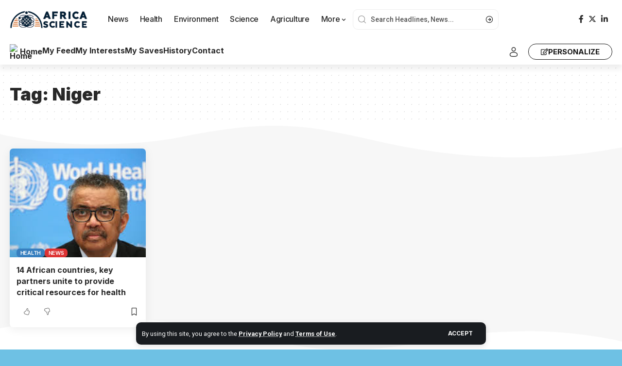

--- FILE ---
content_type: text/css
request_url: https://africasciencenews.org/wp-content/themes/jafriamsolution/style.css?ver=2.3
body_size: 1306
content:
/*
Theme Name: Jafriam Solution 
Theme URI: http://jafriamsolution.com
Author: Jafriam Solution
Author URI: http://jafriamsolution.com
Description: Jafriam Solution is a full service when it comes to Software Solutions, Web development / Design, Mobile apps development, Marketing and Branding. At Jafriam Solutions we understand that just offering our services to our clients isn’t enough to build a world-class company, creating and maintaining great relationships with our clients is, this is why we provide solutions that are in their best interest. Our focus is to help you grow your business now, and in the future, we take a personal approach with all of our clients as well as our potential clients. Where a lot of companies chase for the big money, we desire a business partnership that will ultimately lead to a shared success with our clients. We provide consultations that span the entire spectrum of a business marketing needs.
Version: 3.2.1
License: GNU General Public License v2+
License URI: http://www.gnu.org/licenses/gpl-2.0.html
Text Domain: Jafriam
Tags: Web-design-company-in-kenya, Web-development-company-in-kenya, Graphic-design-company, Ecommerce-website-development, Logo-design-in-kenya, Responsive-web-design-company, Software-development, Mobile-app-development-company

*/

--- FILE ---
content_type: text/javascript
request_url: https://africasciencenews.org/wp-content/themes/jafriamsolution/assets/js/global.js?ver=2.3
body_size: 111541
content:
/**  FOXIZ MAN SCRIPT */
var FOXIZ_MAIN_SCRIPT = (function (Module, $) {
        'use strict';

        Module.initParams = function () {
            this.themeSettings = foxizParams || {};
            this.ajaxData = {};
            this.siteAccessFlag = false;
            this._document = $(document);
            this._body = $('body');
            this._window = $(window);
            this.html = $('html, body');
            this.outerHTML = $('html');
            this.iOS = /(iPad|iPhone|iPod)/g.test(navigator.userAgent);
            this.wPoint = {};
            this.sticky = {};
            this.eSticky = {};
            this.YTPlayers = {};
            this.articleData = [];
            this.readIndicatorPercent = 0;
            this.isProgress = false;
            this.readIndicator = $('#reading-progress');
            this.ajaxURL = typeof foxizCoreParams !== 'undefined' ? foxizCoreParams.ajaxurl || '' : '';
            if (typeof FOXIZ_CORE_SCRIPT !== 'undefined') {
                this.personailizeUID = FOXIZ_CORE_SCRIPT.personailizeUID;
            }
        }

        Module.init = function () {
            this.initParams();
            this.syncLayoutLike();
            this.topSpacing();
            this.siteAccessDetector();
            this.headerDropdown();
            this.mobileCollapse();
            this.initSubMenuPos();
            this.privacyTrigger();
            this.popupNewsletter();
            this.documentClick();
            this.backTop();
            this.readIndicatorInit();
            this.fontResizer();
            this.breakingNews();
            this.sliders();
            this.carousels();
            this.liveSearch();
            this.personalizeBlocks();
            this.personalizeCategories();
            this.likeToggle();
            this.singleInfiniteLoadNext();
            this.loginPopup();
            this.loadYoutubeIframe();
            this.browserResize();
            this.footerSlideUp();
            this.cartNotification();
            this.newsNotification();
            this.tocToggle();
            this.delayLoad();
            this.showPostComment();
            this.replyReview();
            this.paginationNextPrev();
            this.paginationLoadMore();
            this.paginationInfinite();
            this.productQuantity();
            this.readingCollect();
            this.liveBlog();
            this.neededReloadFuncs();
        }

        Module.neededReloadFuncs = function () {
            this.hoverTipsy();
            this.scrollToComment();
            this.usersRating();
            this.singleGallery();
            this.floatingVideo();
            this.videoPreview();
            this.floatingVideoRemove();
            this.scrollTableContent();
            this.singleScrollRefresh();
            this.playerAutoPlay();
            this.hoverEffects();
            this.highlightShares();
            this.galleryLightbox();
            this.singleFeaturedLightbox();
            this.accordion();
        }

        Module.reInitAll = function () {

            this._window.trigger('load');
            this.syncLayoutLike();
            if (typeof FOXIZ_PERSONALIZE !== 'undefined') {
                FOXIZ_PERSONALIZE.syncPersonalizeLayout();
            }
            if (typeof RB_REACTION !== 'undefined') {
                RB_REACTION.syncReactLayout();
            }
            this.neededReloadFuncs();
            Waypoint.refreshAll();
        }

        /** sync layout & reload features */
        Module.reloadBlockFunc = function () {
            this._window.trigger('load');
            if (typeof FOXIZ_PERSONALIZE !== 'undefined') {
                FOXIZ_PERSONALIZE.syncLayoutBookmarks();
            }
            this.syncLayoutLike();
            this.videoPreview();
            this.hoverTipsy();
            Waypoint.refreshAll();
        }

        Module.initElementor = function () {
            if ('undefined' !== typeof initDarkMode && !FOXIZ_MAIN_SCRIPT.editorDarkModeInit) {
                FOXIZ_MAIN_SCRIPT.editorDarkModeInit = true;
                initDarkMode();
            }
            FOXIZ_MAIN_SCRIPT.breakingNews();
            FOXIZ_MAIN_SCRIPT.carousels();
            FOXIZ_MAIN_SCRIPT.sliders();
        }

        Module.isRTL = function () {
            return this._body.hasClass('rtl');
        }

        Module.animationFrame = function (callback) {
            var func = window.requestAnimationFrame || window.mozRequestAnimationFrame ||
                window.webkitRequestAnimationFrame || this.animationFrameFallback
            func.call(window, callback)
        }

        Module.animationFrameFallback = function (callback) {
            window.setTimeout(callback, 1000 / 60)
        }

        Module.SetTTLStorage = function (id, value, ttl) {
            var data = {value: value, ttl: Date.now() + ttl * 3600000}
            localStorage.setItem(id, JSON.stringify(data));
        }

        Module.getTTLStorage = function (id) {
            var data = localStorage.getItem(id);
            if (!data) {
                return null;
            }

            data = JSON.parse(data);
            if (Date.now() > data.ttl) {
                localStorage.removeItem(data);
                return null;
            }
            return data.value;
        }

        Module.setStorage = function (key, data) {
            localStorage.setItem(key, JSON.stringify(data));
        }

        Module.getStorage = function (key, defaultValue) {
            const data = localStorage.getItem(key);
            if (data === null) {
                return defaultValue;
            }
            return JSON.parse(data);
        }

        Module.deleteStorage = function (key) {
            localStorage.removeItem(key);
        }

        /** on load */
        Module.delayLoad = function () {
            var self = this;
            setTimeout(function () {
                self.stickyNavBar();
                self.stickyHeaderBuilder();
            }, 100)
        }

        /** resize */
        Module.browserResize = function () {
            var self = this;
            self._window.on('resize', function () {
                self.topSpacing();
                self.calcSubMenuPos();
            })
        }

        /* ================================ HEADERS ================================ */
        Module.hoverTipsy = function () {

            if (typeof $.fn.rbTipsy === 'undefined') {
                return false;
            }

            this._body.find('[data-copy]').rbTipsy({
                title: 'data-copy',
                fade: true,
                opacity: 1,
                trigger: 'hover',
                gravity: 's'
            });

            if (window.innerWidth > 1024) {
                this._body.find('#site-header [data-title]').rbTipsy({
                    title: 'data-title',
                    fade: true,
                    opacity: 1,
                    trigger: 'hover',
                    gravity: 'n'
                });

                this._body.find('.site-wrap [data-title]').rbTipsy({
                    title: 'data-title',
                    fade: true,
                    opacity: 1,
                    trigger: 'hover',
                    gravity: 's'
                });
            }
        }

        /** font resizer */
        Module.fontResizer = function () {
            var self = this;
            let size;
            if (navigator.cookieEnabled) {
                size = sessionStorage.getItem('rubyResizerStep');
            }
            if (!size) {
                size = 1;
            }

            self._body.on('click', '.font-resizer-trigger', function (e) {
                e.preventDefault();
                e.stopPropagation();
                size++;
                if (3 < size) {
                    size = 1;
                    self._body.removeClass('medium-entry-size big-entry-size')
                } else {
                    if (2 == size) {
                        self._body.addClass('medium-entry-size').removeClass('big-entry-size');
                    } else {
                        self._body.addClass('big-entry-size').removeClass('medium-entry-size')
                    }
                }
                if (navigator.cookieEnabled) {
                    sessionStorage.setItem('rubyResizerStep', size);
                }
            });
        }

        /** hover */
        Module.hoverEffects = function () {
            var selectors = $('.effect-fadeout');
            if (selectors.length > 0) {
                selectors.off('mouseenter mouseleave').on('mouseenter', function (e) {
                    e.stopPropagation();
                    var target = $(this);
                    if (!target.hasClass('activated')) {
                        target.addClass('activated');
                    }
                }).on('mouseleave', function () {
                    $(this).removeClass('activated');
                });
            }
        }

        Module.videoPreview = function () {
            var playPromise;
            $('.preview-trigger').on('mouseenter', function () {
                var target = $(this);
                var wrap = target.find('.preview-video');
                if (!wrap.hasClass('video-added')) {
                    var video = '<video preload="auto" muted loop><source src="' + wrap.data('source') + '" type="' + wrap.data('type') + '"></video>';
                    wrap.append(video).addClass('video-added');
                }
                target.addClass('show-preview');
                wrap.css('z-index', 3);
                var el = target.find('video')[0];
                if (el) {
                    playPromise = el.play();
                }
            }).on('mouseleave', function () {
                var target = $(this);
                target.find('.preview-video').css('z-index', 1);
                var el = target.find('video')[0];
                if (el && playPromise !== undefined) {
                    playPromise.then(_ => {
                        el.pause();
                    }).catch();
                }
            });
        }

        Module.playerAutoPlay = function () {
            var self = this;
            var items = $('.is-autoplay');
            var nonResIframe = $('.entry-content > iframe');

            if (items != null && items.length > 0) {
                items.each(function () {
                    var el = $(this);
                    if (!el.hasClass('is-loaded')) {
                        self.wPoint['iframe'] = new Waypoint({
                            element: el,
                            handler: function () {
                                var iframe = el.find('iframe');
                                self.initAutoPlay(iframe);
                                el.addClass('is-loaded');
                                this.destroy();
                            },
                            offset: '60%'
                        });
                    }
                })
            }

            if (nonResIframe != null && nonResIframe.length > 0) {
                nonResIframe.each(function () {
                    var el = $(this);
                    if (!el.hasClass('is-loaded')) {
                        var iURL = el.attr('src');
                        if (iURL.indexOf('youtube.com') > 0 || iURL.indexOf('youtu.be') > 0 || iURL.indexOf('vimeo.com') > 0) {
                            el.wrap('<div class="rb-ires is-loaded"></div>');
                        }
                    }
                })
            }
        }

        Module.initAutoPlay = function (item) {
            if (item.length > 0 && undefined !== item[0]) {
                var src = item[0].src;
                if (src.indexOf('?') > -1) {
                    item[0].src += "&autoplay=1";
                } else {
                    item[0].src += "?autoplay=1";
                }
            }
        }

        Module.tocToggle = function () {
            this._document.on('click', '.toc-toggle', function (e) {
                e.preventDefault();
                e.stopPropagation();

                var target = $(this);
                var content = target.parents('.ruby-table-contents').find('.toc-content');
                content.toggle(200);
                target.toggleClass('activate');
            });
        };

        /** Header JS functions */
        Module.headerDropdown = function () {

            var self = this;
            $('.more-trigger').on('click', function (e) {

                /** re calc menu  */
                self.calcSubMenuPos();

                e.preventDefault();
                e.stopPropagation();
                var target = $(this);
                var holder = target.parents('.header-wrap').find('.more-section-outer');

                if (!holder.hasClass('dropdown-activated')) {
                    self._body.find('.dropdown-activated').removeClass('dropdown-activated');
                    holder.addClass('dropdown-activated');
                } else {
                    holder.removeClass('dropdown-activated');
                }

                if (target.hasClass('search-btn')) {
                    setTimeout(function () {
                        holder.find('input[type="text"]').focus()
                    }, 50);
                }

                return false;
            });

            /** search trigger */
            $('.search-trigger').on('click', function (e) {
                e.preventDefault();
                e.stopPropagation();
                var holder = $(this).parent('.header-dropdown-outer');
                if (!holder.hasClass('dropdown-activated')) {
                    self._body.find('.dropdown-activated').removeClass('dropdown-activated');
                    holder.addClass('dropdown-activated');
                    setTimeout(function () {
                        holder.find('input[type="text"]').focus()
                    }, 50);

                } else {
                    holder.removeClass('dropdown-activated');
                }
                return false;
            });

            /** header dropdown */
            $('.dropdown-trigger').on('click', function (e) {
                e.preventDefault();
                e.stopPropagation();
                var holder = $(this).parent('.header-dropdown-outer');
                if (!holder.hasClass('dropdown-activated')) {
                    self._body.find('.dropdown-activated').removeClass('dropdown-activated');
                    holder.addClass('dropdown-activated');
                } else {
                    holder.removeClass('dropdown-activated');
                }
            });
        }

        Module.topSpacing = function () {
            var self = this;
            if (self._body.hasClass('top-spacing')) {
                var height = $('.top-site-ad').outerHeight();
                $('.site-outer').css('margin-top', height);
            }
        }

        /** outside click */
        Module.documentClick = function () {

            var self = this;
            var wrapper = $('.more-section-outer, .header-dropdown-outer, .mobile-collapse, .mfp-wrap');
            var inlineSearchForm = $('.is-form-layout');

            document.addEventListener('click', function (e) {

                if (!wrapper.is(e.target) && wrapper.has(e.target).length === 0) {
                    wrapper.removeClass('dropdown-activated');
                    self.outerHTML.removeClass('collapse-activated');
                }

                if (!inlineSearchForm.is(e.target) && inlineSearchForm.has(e.target).length === 0) {
                    inlineSearchForm.find('.live-search-response').fadeOut(500);
                }
            });
        }

        /** calc mega menu position */
        Module.initSubMenuPos = function () {
            var self = this;
            var trigger = false;

            /** add delay to ensure image loaded */
            setTimeout(function () {
                self.calcSubMenuPos();
            }, 1000);

            /** re calc when hovering */
            $('.menu-has-child-mega').on('mouseenter', function () {
                if (!trigger) {
                    self.calcSubMenuPos();
                }
                trigger = true;
            })
        }

        Module.calcSubMenuPos = function () {

            if (window.outerWidth < 1024) {
                return false;
            }

            var self = this;
            var megaParents = $('.menu-has-child-mega');
            var headerWrapper = $('#site-header');

            /** for mega wide */
            if (megaParents.length > 0) {
                megaParents.each(function () {
                    var item = $(this);
                    item.find('.mega-dropdown').css({
                        'width': self._body.width(),
                        'left': -item.offset().left,
                    });
                    item.addClass('mega-menu-loaded')
                })
            }

            /** sub-menu left right direction */
            if (headerWrapper.length > 0) {

                var headerLeftOffset = headerWrapper.offset().left;
                var headerWidth = headerWrapper.width();
                var headerRightOffset = headerLeftOffset + headerWidth;
                var flexDropdown = $('.flex-dropdown');

                /** sub menu direction */
                var subElements = $('ul.sub-menu');
                if (subElements.length > 0) {
                    subElements.each(function () {
                        var item = $(this);
                        var itemLeftOffset = item.offset().left;
                        var itemRightOffset = itemLeftOffset + item.width() + 100;
                        if (itemRightOffset > headerRightOffset) {
                            item.addClass('left-direction');
                        }
                    })
                }

                /** calc dropdown flex width */
                if (flexDropdown.length > 0) {
                    flexDropdown.each(function () {
                        var item = $(this);
                        var parentItem = item.parent();
                        if (parentItem.hasClass('is-child-wide') || item.hasClass('mega-has-left')) {
                            return;
                        }
                        var itemWidth = item.width();
                        var itemHalfWidth = itemWidth / 2;
                        var parentItemOffset = parentItem.offset().left;
                        var parentHalfWidth = parentItem.width() / 2;
                        var parentItemCenterOffset = parentItemOffset + parentHalfWidth;
                        var rightSpacing = headerRightOffset - parentItemCenterOffset;
                        var leftSpacing = parentItemCenterOffset - headerLeftOffset;

                        if (itemWidth >= headerWidth) {
                            item.css({
                                'width': headerWidth - 2,
                                'left': -parentItemOffset
                            });
                        } else if (itemHalfWidth > rightSpacing) {
                            item.css({
                                'right': -rightSpacing + parentHalfWidth + 1,
                                'left': 'auto',
                            });
                        } else if (itemHalfWidth > leftSpacing) {
                            item.css({
                                'left': -leftSpacing + parentHalfWidth + 1,
                                'right': 'auto',
                            });
                        } else {
                            item.css({
                                'right': 'auto',
                                'left': -itemHalfWidth + parentHalfWidth,
                            });
                        }
                    });
                }
            }
        }

        /**
         *
         * @returns {boolean}
         */
        Module.stickyNavBar = function () {

            var self = this;

            /** turn off sticky on editor mode */
            if (self._body.hasClass('elementor-editor-active')) {
                return false;
            }

            self.sticky.section = $('#sticky-holder');
            self.sticky.outer = $('#navbar-outer');

            if ((!self._body.hasClass('is-mstick') && !self._body.hasClass('yes-tstick')) || self.sticky.outer.length < 1 || self.sticky.section.length < 1) {
                return false;
            }

            self.sticky.smartSticky = !!self._body.hasClass('is-smart-sticky');
            self.sticky.isSticky = false;
            self.sticky.lastScroll = 0;

            if (self._body.hasClass('yes-tstick')) {
                self.sticky.isTitleSticky = true;
            } else {
                self.sticky.isTitleSticky = 0;
            }

            self.sticky.additionalOffset = 200;
            if (window.innerWidth > 1024) {
                if (self.sticky.isTitleSticky) {
                    self.sticky.additionalOffset = 450;
                } else {
                    self.sticky.additionalOffset = 0;
                }
            }

            if (self._body.hasClass('admin-bar')) {
                self.sticky.adminBarSpacing = 32;
            } else {
                self.sticky.adminBarSpacing = 0;
            }

            self.sticky.topOffset = self.sticky.section.offset().top;
            self.sticky.stickySectionHeight = self.sticky.section.outerHeight();

            self.sticky.outer.css('min-height', self.sticky.outer.outerHeight());
            self.sticky.activatePos = self.sticky.topOffset + 1 + self.sticky.stickySectionHeight + self.sticky.additionalOffset;
            self.sticky.deactivePos = self.sticky.topOffset - self.sticky.adminBarSpacing + self.sticky.additionalOffset;

            if (window.addEventListener) {
                if (self.sticky.smartSticky) {
                    window.addEventListener('scroll', function () {
                        self.animationFrame(self.initSmartStickyNavBar.bind(self));
                    }, false);
                } else {
                    window.addEventListener('scroll', function () {
                        self.animationFrame(self.initStickyNavBar.bind(self));
                    }, false);
                }
            }

            self._window.on('unstickMenu', function () {
                self.sticky.outer.css('min-height', self.sticky.outer.outerHeight());
                self.sticky.stickySectionHeight = self.sticky.section.outerHeight();
                self.sticky.topOffset = self.sticky.section.offset().top;
                self.sticky.activatePos = self.sticky.topOffset + 1 + self.sticky.stickySectionHeight + self.sticky.additionalOffset;
                self.sticky.deactivePos = self.sticky.topOffset - self.sticky.adminBarSpacing + self.sticky.additionalOffset;
            });
        }

        Module.initStickyNavBar = function () {
            var self = this;
            var scroll = self._window.scrollTop();
            if (!self.sticky.isSticky && scroll > self.sticky.activatePos) {
                self.sticky.isSticky = true;
                self._body.addClass('stick-animated sticky-on');
                self.sticky.stickAnimatedTimeout = setTimeout(function () {
                    self._body.removeClass('stick-animated');
                }, 200);
            } else if (self.sticky.isSticky && scroll <= self.sticky.deactivePos) {
                self.sticky.isSticky = false;
                self._body.removeClass('sticky-on stick-animated');
                self._window.trigger('unstickMenu');
            }
        }

        Module.initSmartStickyNavBar = function () {
            var self = this;
            var scroll = self._window.scrollTop();
            if (!self.sticky.isSticky && scroll > self.sticky.activatePos && scroll < self.sticky.lastScroll) {
                self.sticky.isSticky = true;
                self._body.addClass('stick-animated sticky-on');
                self.sticky.stickAnimatedTimeout = setTimeout(function () {
                    self._body.removeClass('stick-animated');
                }, 200);
            } else if (self.sticky.isSticky && (scroll <= self.sticky.deactivePos || scroll > self.sticky.lastScroll)) {
                self.sticky.isSticky = false;
                self._body.removeClass('sticky-on stick-animated');
                if (scroll <= self.sticky.deactivePos) {
                    self._window.trigger('unstickESection');
                }
            }
            self.sticky.lastScroll = scroll;
        }

        /** header sticky template */
        Module.stickyHeaderBuilder = function () {

            var self = this;

            /** turn off sticky on editor mode */
            if (self._body.hasClass('elementor-editor-active')) {
                return false;
            }

            var stickySection = $('.header-template .e-section-sticky').first();
            var hasTitleSticky = $('body.single-post #s-title-sticky').first();

            if (stickySection.length < 1) {
                return false;
            }

            if (hasTitleSticky.length > 0) {
                self._body.addClass('yes-tstick');
                self.eSticky.isTitleSticky = true;
            } else {
                self.eSticky.isTitleSticky = 0;
            }

            self.eSticky.additionalOffset = 200;
            if (window.innerWidth > 1024) {
                if (self.eSticky.isTitleSticky) {
                    self.eSticky.additionalOffset = 450;
                } else {
                    self.eSticky.additionalOffset = 0;
                }
            }

            self.eSticky.smartSticky = !!stickySection.hasClass('is-smart-sticky');

            /** mobile sticky for header template */
            if (window.innerWidth <= 1024) {
                var mobileHeader = $('#header-template-holder');
                stickySection.removeClass('e-section-sticky');
                mobileHeader.addClass('e-section-sticky');
                stickySection = mobileHeader;
            }

            self.eSticky.section = stickySection;
            self.eSticky.outer = stickySection.parent();

            self.eSticky.adminBarSpacing = 0;
            self.eSticky.isSticky = false;
            self.eSticky.lastScroll = 0;
            self.eSticky.stickySectionHeight = stickySection.outerHeight();
            self.eSticky.topOffset = stickySection.offset().top;

            /** set min height */
            if (self._body.hasClass('admin-bar')) {
                self.eSticky.adminBarSpacing = 32;
            }
            self.eSticky.outer.css('min-height', self.eSticky.outer.outerHeight());
            self.eSticky.activatePos = self.eSticky.topOffset + 1 + self.eSticky.stickySectionHeight + self.eSticky.additionalOffset;
            self.eSticky.deactivePos = self.eSticky.topOffset - self.eSticky.adminBarSpacing + self.eSticky.additionalOffset;

            if (window.addEventListener) {
                if (self.eSticky.smartSticky) {
                    window.addEventListener('scroll', function () {
                        self.animationFrame(self.initSmartStickyESection.bind(self));
                    }, false);
                } else {
                    window.addEventListener('scroll', function () {
                        self.animationFrame(self.initStickyESection.bind(self));
                    }, false);
                }
            }

            /** re-calc height values */
            self._window.on('unstickESection', function () {
                self.eSticky.outer.css('min-height', self.eSticky.outer.outerHeight());
                self.eSticky.stickySectionHeight = self.eSticky.section.outerHeight();
                self.eSticky.topOffset = self.eSticky.section.offset().top;
                self.eSticky.activatePos = self.eSticky.topOffset + 1 + self.eSticky.stickySectionHeight + self.eSticky.additionalOffset;
                self.eSticky.deactivePos = self.eSticky.topOffset - self.eSticky.adminBarSpacing + self.eSticky.additionalOffset;
            });
        }

        Module.initStickyESection = function () {
            var self = this;
            var scroll = self._window.scrollTop();
            if (!self.eSticky.isSticky && scroll > self.eSticky.activatePos) {
                self.eSticky.isSticky = true;
                self._body.addClass('stick-animated sticky-on');
                self.eSticky.stickAnimatedTimeout = setTimeout(function () {
                    self._body.removeClass('stick-animated');
                }, 200);
            } else if (self.eSticky.isSticky && scroll <= self.eSticky.deactivePos) {
                self.eSticky.isSticky = false;
                self._body.removeClass('sticky-on stick-animated');
                self._window.trigger('unstickESection');
            }
        }

        Module.initSmartStickyESection = function () {
            var self = this;
            var scroll = self._window.scrollTop();

            if (!self.eSticky.isSticky && scroll > self.eSticky.activatePos && scroll < self.eSticky.lastScroll) {
                self.eSticky.isSticky = true;
                self._body.addClass('stick-animated sticky-on');
                self.eSticky.stickAnimatedTimeout = setTimeout(function () {
                    self._body.removeClass('stick-animated');
                }, 200);
            } else if (self.eSticky.isSticky && (scroll <= self.eSticky.deactivePos || scroll > self.eSticky.lastScroll)) {
                self.eSticky.isSticky = false;
                self._body.removeClass('sticky-on stick-animated');
                if (scroll <= self.eSticky.deactivePos) {
                    self._window.trigger('unstickESection');
                }
            }

            self.eSticky.lastScroll = scroll;
        }

        /** mobileCollapse */
        Module.mobileCollapse = function () {
            var self = this;
            var $mobileMenuTrigger = $('.mobile-menu-trigger');
            var $outerHTML = self.outerHTML;
            var $mobileSearchForm = $outerHTML.find('.mobile-search-form input[type="text"]');

            $mobileMenuTrigger.on('click', function (e) {
                e.preventDefault();
                e.stopPropagation();
                var target = $(this);

                if (target.hasClass('mobile-search-icon')) {
                    setTimeout(function () {
                        $mobileSearchForm.focus();
                    }, 50);
                }

                var isCollapseActivated = $outerHTML.hasClass('collapse-activated');
                $outerHTML.toggleClass('collapse-activated', !isCollapseActivated);
            });
        }

        /**
         * privacy trigger
         */
        Module.privacyTrigger = function () {
            $('#privacy-trigger').on('click', function (e) {
                e.preventDefault();
                e.stopPropagation();
                localStorage.setItem('RubyPrivacyAllowed', '1');
                $('#rb-privacy').slideUp(250, function () {
                    $(this).remove();
                });
                return false;
            });
        }

        /** back top */
        Module.backTop = function () {
            if (this._body.hasClass('is-backtop')) {
                $().UItoTop({
                    text: '<i class="rbi rbi-darrow-top"></i>',
                });
            }
        }

        /** login popup */
        Module.loginPopup = function () {
            const form = $('#rb-user-popup-form');
            if (form.length < 1) {
                return false;
            }

            this._document.on('click', '.login-toggle', (e) => {
                e.preventDefault();
                e.stopPropagation();
                $.magnificPopup.open({
                    type: 'inline',
                    preloader: false,
                    removalDelay: 400,
                    showCloseBtn: true,
                    closeBtnInside: true,
                    closeOnBgClick: true,
                    items: {
                        src: form,
                        type: 'inline'
                    },
                    mainClass: 'popup-animation',
                    closeMarkup: '<span class="close-popup-btn mfp-close"><span class="close-icon"></span></span>',
                    fixedBgPos: true,
                    fixedContentPos: true
                });
            });
        };

        /**
         * newsletter
         */
        Module.popupNewsletter = function () {

            var self = this;

            var target = $('#rb-popup-newsletter');
            if (target.length > 0) {
                var display = target.data('display');
                self.newsletterExpired = target.data('expired');
                self.newsletterDisplayOffset = target.data('offset');
                var delay = target.data('delay');
                var oldExpired = localStorage.getItem('RubyNewsletterExpired');
                if (!oldExpired || self.newsletterExpired != oldExpired) {
                    localStorage.setItem('RubyNewsletterExpired', self.newsletterExpired);
                    localStorage.removeItem('RubyNewsletter');
                }
                if (!self.getTTLStorage('RubyNewsletter')) {
                    if (!display || 'scroll' == display) {
                        if (window.addEventListener) {
                            window.addEventListener('scroll', function () {
                                self.animationFrame(self.scrollPopupNewsletter.bind(self));
                            }, false);
                        }
                    } else {
                        setTimeout(function () {
                            self.popupNewsletterInit();
                        }, delay);
                    }
                }
            }
        }

        Module.scrollPopupNewsletter = function () {
            var self = this;
            if (!self.newsletterPopupFlag && self._window.scrollTop() > self.newsletterDisplayOffset) {
                self.newsletterPopupFlag = true;
                self.popupNewsletterInit();
            }
        }

        Module.popupNewsletterInit = function () {
            var self = this;

            if (self.siteAccessFlag) {
                return;
            }

            $.magnificPopup.open({
                type: 'inline',
                preloader: false,
                closeBtnInside: true,
                removalDelay: 300,
                showCloseBtn: true,
                closeOnBgClick: false,
                disableOn: 1024,
                items: {
                    src: '#rb-popup-newsletter',
                    type: 'inline'
                },
                mainClass: 'popup-animation',
                fixedBgPos: true,
                fixedContentPos: true,
                closeMarkup: '<span class="close-popup-btn mfp-close"><span class="close-icon"></span></span>',
                callbacks: {
                    close: function () {
                        if (self.siteAccessFlag) {
                            return;
                        }
                        self.SetTTLStorage('RubyNewsletter', 1, self.newsletterExpired * 24);
                    }
                }
            });
        }

        /** footer slide up */
        Module.footerSlideUp = function () {
            var target = $('#footer-slideup');
            if (target.length > 0) {
                var self = this;
                self.footerSlideUpExpired = target.data('expired');
                var delay = target.data('delay');
                var oldExpired = localStorage.getItem('footerSlideUpExpired');
                if (!oldExpired || self.footerSlideUpExpired != oldExpired) {
                    localStorage.setItem('footerSlideUpExpired', self.footerSlideUpExpired);
                    localStorage.removeItem('footerSlideUp');
                }
                if (!self.getTTLStorage('footerSlideUp')) {
                    setTimeout(function () {
                        self.footerSlideUpInit();
                    }, delay);
                }
                /** show hide toggle */
                setTimeout(function () {
                    self.footerSlideUpToggle();
                }, delay);
            }
        }

        Module.footerSlideUpToggle = function () {
            var self = this;
            $('.slideup-toggle').off('click').on('click', function (e) {
                e.preventDefault();
                e.stopPropagation();
                self.footerSlideUpInit();
                return false;
            });
        }

        Module.footerSlideUpInit = function () {
            if (this._body.hasClass('yes-f-slideup')) {
                this._body.removeClass('yes-f-slideup');
                this.SetTTLStorage('footerSlideUp', 1, this.footerSlideUpExpired * 24);
            } else {
                this._body.addClass('yes-f-slideup');
                localStorage.removeItem('footerSlideUp');
            }
        }

        /** youtube iframe */
        Module.loadYoutubeIframe = function () {

            var self = this;
            var blockPlaylist = $('.yt-playlist');
            if (blockPlaylist.length > 0) {
                var tag = document.createElement('script');
                tag.src = "//www.youtube.com/iframe_api";
                var firstScriptTag = document.getElementsByTagName('script')[0];
                firstScriptTag.parentNode.insertBefore(tag, firstScriptTag);
            }

            window.onYouTubeIframeAPIReady = function () {
                $('.yt-playlist').each(function () {
                    var target = $(this);
                    var iframe = target.find('.yt-player');
                    var videoID = target.data('id');
                    var blockID = target.data('block');
                    self.YTPlayers[blockID] = new YT.Player(iframe.get(0), {
                        height: '540',
                        width: '960',
                        videoId: videoID,
                        events: {
                            'onReady': self.videoPlayToggle,
                            'onStateChange': self.videoPlayToggle
                        }
                    });
                });
                $('.plist-item').on('click', function (e) {
                    e.preventDefault();
                    e.stopPropagation();

                    var wrapper = $(this).parents('.yt-playlist');
                    var currentBlockID = wrapper.data('block');
                    var videoID = $(this).data('id');
                    var title = $(this).text();
                    var meta = $(this).data('index');
                    Object.keys(self.YTPlayers).forEach(function (id) {
                        self.YTPlayers[id].pauseVideo();
                    });
                    self.YTPlayers[currentBlockID].loadVideoById({
                        'videoId': videoID
                    });

                    wrapper.find('.yt-trigger').addClass('is-playing');
                    wrapper.find('.play-title').hide().text(title).fadeIn(250);
                    wrapper.find('.video-index').text(meta);
                });
            }
        }

        Module.videoPlayToggle = function () {
            var players = FOXIZ_MAIN_SCRIPT.YTPlayers;
            $('.yt-trigger').on('click', function (e) {
                e.preventDefault();
                e.stopPropagation();

                var target = $(this);
                var currentBlockID = target.parents('.yt-playlist').data('block');
                var currentState = players[currentBlockID].getPlayerState();
                if (-1 == currentState || 0 == currentState || 2 == currentState || 5 == currentState) {
                    players[currentBlockID].playVideo();
                    target.addClass('is-playing');
                } else {
                    players[currentBlockID].pauseVideo();
                    target.removeClass('is-playing');

                }
            })
        }

        /** Comment scripts */
        Module.showPostComment = function () {
            var self = this;

            this._document.on('click', '.smeta-sec .meta-comment', function (e) {
                e.stopPropagation();
                let commentBtn = $('.show-post-comment');
                if (commentBtn.length > 0) {
                    self.html.animate({scrollTop: commentBtn.offset().top}, 300);
                    commentBtn.trigger('click');
                }
            });

            this._document.on('click', '.show-post-comment', function (e) {
                e.preventDefault();
                e.stopPropagation();
                var wrap = $(this).parent();
                $(this).fadeOut(250, function () {
                    $(this).remove();
                    wrap.find('.is-invisible').removeClass('is-invisible');
                    wrap.next('.comment-holder').removeClass('is-hidden');
                })
            });
        }

        /** table scroll */
        Module.scrollTableContent = function () {
            var self = this;
            $('.anchor-link').on('click', function (e) {
                e.stopPropagation();
                var target = $(this).data('index');
                var targetElement = $('.' + target);
                if (targetElement.length > 0) {
                    self.html.animate({
                        scrollTop: targetElement.offset().top - 150
                    }, 400);
                }
            });
        }

        /** scroll to comment  */
        Module.scrollToComment = function () {
            var commentBtn = $('.show-post-comment');
            var self = this;
            if (commentBtn.length > 0) {
                var hash = window.location.hash;
                if ('#respond' == hash || '#comment' == hash.substring(0, 8)) {
                    commentBtn.trigger('click');
                    self.html.animate({scrollTop: commentBtn.offset().top}, 300);
                }
            }
        }

        Module.replyReview = function () {
            this._document.on('click', '.comment-reply-link', function () {
                const target = $(this);
                const wrapper = target.parents('.rb-reviews-area');
                const cancelLink = $('#cancel-comment-reply-link');
                if (wrapper.length > 0) {
                    wrapper.find('.rb-form-rating').addClass('is-hidden');
                    cancelLink.on('click', function () {
                        wrapper.find('.rb-form-rating').removeClass('is-hidden');
                    });
                }
            });
        }

        /** user rating */
        Module.usersRating = function () {
            var self = this;
            var reviewsForm = self._body.find('.rb-reviews-form');
            if (reviewsForm.length > 0) {
                reviewsForm.each(function () {
                    var reviewForm = $(this);
                    if (!reviewForm.hasClass('is-loaded')) {
                        reviewForm.addClass('is-loaded');
                        var ratingForm = reviewForm.find('.rb-form-rating');
                        var selection = reviewForm.find('.rb-rating-selection');
                        var text = reviewForm.find('.rating-alert').html();
                        var ratingValue = null;
                        selection.val('');
                        selection.hide();
                        selection.before(
                            '<div class="rb-review-stars">\
                                <span>\
                                    <a class="star" data-rating="1" href="#"><i class="rbi rbi-star-o"></i></a>\
                                    <a class="star" data-rating="2" href="#"><i class="rbi rbi-star-o"></i></a>\
                                    <a class="star" data-rating="3" href="#"><i class="rbi rbi-star-o"></i></a>\
                                    <a class="star" data-rating="4" href="#"><i class="rbi rbi-star-o"></i></a>\
                                    <a class="star" data-rating="5" href="#"><i class="rbi rbi-star-o"></i></a>\
                                </span>\
                            </div>'
                        );

                        ratingForm.on('click', 'a.star', function (e) {
                            e.preventDefault();
                            e.stopPropagation();
                            var star = $(this);
                            ratingValue = star.data('rating');
                            star.siblings('a').removeClass('active');
                            star.addClass('active');
                            ratingForm.addClass('selected');
                        });

                        reviewForm.on('click', '#respond #submit', function () {
                            selection.val(ratingValue);
                            if (!selection.val()) {
                                window.alert(text);
                                return false;
                            }
                        });
                    }
                });
            }
        }

        /**
         *
         * @returns {boolean}
         */
        Module.readIndicatorInit = function () {

            var self = this;
            if (!self._body.hasClass('single') || self.readIndicator.length < 1) {
                return false;
            }

            var content = $('.entry-content');
            if (content.length < 1) {
                return false;
            }
            content = content.eq(0);

            self.indicatorTop = content.offset().top;
            self.indicatorHeight = content.outerHeight(true) - self._window.height();
            /** delay for load images */
            setTimeout(function () {
                self.indicatorTop = content.offset().top;
                self.indicatorHeight = content.outerHeight(true) - self._window.height();
            }, 1000)

            if (window.addEventListener) {
                window.addEventListener('scroll', function () {
                    self.animationFrame(self.readIndicatorCalc.bind(self));
                }, false);
            }
        }

        Module.readIndicatorCalc = function () {
            var self = this;
            var scroll = self._window.scrollTop();
            self.readIndicatorPercent = Math.min(((scroll - self.indicatorTop) / self.indicatorHeight) * 100, 100);
            if (self.readIndicatorPercent <= 100) {
                self.readIndicator.css('width', self.readIndicatorPercent + '%');
            }
        }

        /** breaking news */
        Module.breakingNews = function () {
            var self = this;
            var breakingNews = $('.breaking-news-slider');
            if (breakingNews.length < 1) {
                return false;
            }
            breakingNews.each(function () {
                var el = $(this);
                var params = {
                    slidesPerView: 1,
                    loop: true,
                }
                if (el.data('play')) {
                    params.autoplay = {
                        delay: self.themeSettings.sliderSpeed,
                        pauseOnMouseEnter: true,
                        stopOnLastSlide: true,
                        disableOnInteraction: true,
                    }
                    if (el.data('speed')) {
                        params.autoplay.delay = el.data('speed');
                    }
                }
                if ('undefined' !== typeof self.isElementorEditor) {
                    delete params.autoplay;
                }
                params.navigation = {
                    nextEl: el.find('.breaking-news-next')[0],
                    prevEl: el.find('.breaking-news-prev')[0]
                }
                new RBSwiper(this, params);
            });
        }

        /** overlay slider */
        Module.sliders = function () {

            var self = this;
            var sliders = $('.post-slider');
            if (sliders.length < 1) {
                return false;
            }

            sliders.each(function () {
                var slider = $(this);
                var params = {
                    grabCursor: true,
                    allowTouchMove: true,
                    effect: self.themeSettings.sliderEffect,
                    loop: true,
                }
                if (slider.data('play')) {
                    params.autoplay = {
                        delay: self.themeSettings.sliderSpeed,
                        pauseOnMouseEnter: true,
                        stopOnLastSlide: true,
                        disableOnInteraction: true,
                    }
                    if (slider.data('speed')) {
                        params.autoplay.delay = slider.data('speed');
                    }
                }
                if ('undefined' !== typeof self.isElementorEditor) {
                    delete params.autoplay;
                }
                params.pagination = {
                    el: slider.find('.slider-pagination')[0],
                    clickable: true,
                };

                params.navigation = {
                    nextEl: slider.find('.slider-next')[0],
                    prevEl: slider.find('.slider-prev')[0]
                }
                new RBSwiper(this, params);
            });
        }

        /** carousel blocks */
        Module.carousels = function () {
            var self = this;
            var carousels = $('.post-carousel');
            if (carousels.length < 1) {
                return false;
            }
            carousels.each(function () {
                var carousel = $(this);
                var params = {
                    grabCursor: true,
                    allowTouchMove: true,
                    freeMode: false,
                    loop: true
                }
                params.slidesPerView = carousel.data('mcol');
                params.spaceBetween = carousel.data('mgap');
                params.centeredSlides = carousel.data('centered');

                params.navigation = {
                    nextEl: carousel.find('.slider-next')[0],
                    prevEl: carousel.find('.slider-prev')[0]
                }
                if (carousel.find('.slider-pagination')[0]) {
                    params.pagination = {
                        el: carousel.find('.slider-pagination')[0],
                        type: 'bullets',
                        clickable: true,
                    };
                }
                if (carousel.data('play')) {
                    params.autoplay = {
                        delay: self.themeSettings.sliderSpeed,
                        pauseOnMouseEnter: true,
                        stopOnLastSlide: true,
                        disableOnInteraction: true,
                    }

                    if (carousel.data('speed')) {
                        params.autoplay.delay = carousel.data('speed');
                    }
                }
                if ('undefined' !== typeof self.isElementorEditor) {
                    delete params.autoplay;
                }
                if (carousel.data('fmode')) {
                    params.freeMode = true;
                }
                params.breakpoints = {
                    768: {
                        slidesPerView: carousel.data('tcol'),
                        spaceBetween: carousel.data('tgap')
                    },
                    1025: {
                        slidesPerView: carousel.data('col'),
                        spaceBetween: carousel.data('gap')
                    },
                    1500: {
                        slidesPerView: carousel.data('wcol'),
                        spaceBetween: carousel.data('gap')
                    }
                };
                params.on = {
                    afterInit: function (swiper) {
                        var wrap = $(swiper.$wrapperEl);
                        $(swiper.$wrapperEl).find('.p-box').css('height', wrap.height());
                    },
                    resize: function (swiper) {
                        var wrap = $(swiper.$wrapperEl);
                        $(swiper.$wrapperEl).find('.p-box').css('height', wrap.height());
                    },
                };

                new RBSwiper(this, params);
            });
        }

        /* ================================ SINGLE GALLERY ================================ */
        Module.singleGallery = function () {
            var self = this;
            var gallerySections = self._body.find('.featured-gallery-wrap');
            if (!gallerySections.length) {
                return;
            }

            gallerySections.each(function () {
                var section = $(this);
                if (!section.hasClass('is-loaded')) {
                    var index = section.data('gallery');
                    var sliderEl = section.find('.gallery-slider').attr('id');
                    var sliderNavEl = section.find('.gallery-slider-nav').attr('id');
                    var carouselEl = section.find('.gallery-carousel').attr('id');
                    var coverflowEL = section.find('.gallery-coverflow').attr('id');

                    if ('undefined' !== typeof sliderEl && 'undefined' !== typeof sliderNavEl) {
                        var galleryNav = new RBSwiper('#' + sliderNavEl, {
                            spaceBetween: 15,
                            slidesPerView: 6,
                            freeMode: self.themeSettings.sliderFMode,
                            grabCursor: true,
                            loop: true,
                            watchSlidesVisibility: true,
                            watchSlidesProgress: true,
                            on: {
                                init: function () {
                                    $(this.$wrapperEl).removeClass('pre-load');
                                },
                            },
                        });

                        var gallerySlider = new RBSwiper('#' + sliderEl, {
                            spaceBetween: 0,
                            grabCursor: true,
                            loop: true,
                            pagination: {
                                el: '.swiper-pagination-' + index,
                                type: 'progressbar',
                                clickable: true,
                            },
                            on: {
                                init: function () {
                                    section.addClass('is-loaded');
                                },
                            },
                            thumbs: {
                                swiper: galleryNav
                            }
                        });

                        gallerySlider.on('slideChange', function () {
                            if (this.activeIndex) {
                                $(this.$el).next().find('.current-slider-count').fadeOut(0).html(this.activeIndex).fadeIn(250);
                            }
                        });
                    }

                    if ('undefined' !== typeof carouselEl) {
                        new RBSwiper('#' + carouselEl, {
                            spaceBetween: 20,
                            slidesPerView: 'auto',
                            freeMode: self.themeSettings.sliderFMode,
                            loop: false,
                            grabCursor: true,
                            scrollbar: {
                                el: '.swiper-scrollbar-' + index,
                                hide: true,
                            },
                            on: {
                                init: function () {
                                    $(this.$wrapperEl).removeClass('pre-load');
                                    section.addClass('is-loaded');
                                },
                            },
                        });
                    }

                    if ('undefined' !== typeof coverflowEL) {
                        new RBSwiper('#' + coverflowEL, {
                            effect: "coverflow",
                            grabCursor: true,
                            centeredSlides: true,
                            slidesPerView: 1.2,
                            coverflowEffect: {
                                rotate: 50,
                                stretch: 0,
                                depth: 250,
                                modifier: 1,
                                slideShadows: true,
                            },
                            breakpoints: {
                                768: {
                                    slidesPerView: 3
                                }
                            },
                            on: {
                                init: function () {
                                    $(this.$wrapperEl).removeClass('pre-load');
                                    section.addClass('is-loaded');
                                },
                            },
                            pagination: {
                                el: '.swiper-pagination-' + index,
                                clickable: true,
                            },
                        });
                    }
                }
            });
        }

        Module.highlightShares = function () {
            var self = this;
            if (!self.themeSettings.highlightShares || (window.matchMedia && window.matchMedia('(pointer: coarse)').matches)) {
                return;
            }
            var extra = [];
            var config = {
                selectableElements: ['.is-highlight-shares'],
                twitterUsername: self.themeSettings.twitterName,
            };
            if (self.themeSettings.highlightShareFacebook) {
                config.facebook = true;
            }
            if (self.themeSettings.highlightShareTwitter) {
                config.twitter = true;
            }
            if (self.themeSettings.highlightShareReddit) {
                extra.push({
                    icon: '<i class="rbi rbi-reddit"></i>',
                    url: 'https://reddit.com/submit?url=PAGE_URL&title=TEXT_SELECTION'
                });
            }
            Sharect.config(config).appendCustomShareButtons(extra).init();
        }

        /**
         *
         * @returns {boolean}
         */
        Module.floatingVideo = function () {

            var self = this;
            var floating = $('.floating-video').not('.is-loaded');
            if (floating.length < 1 || window.outerWidth < 1025) {
                return false;
            }
            self.wPoint['Floating'] = new Waypoint({
                element: floating,
                offset: -floating.height(),
                handler: function (direction) {
                    self._body.find('.floating-video').addClass('is-loaded').removeClass('floating-activated');
                    self._body.find('.floating-close').remove();
                    if ('down' == direction) {
                        this.element.addClass(' floating-activated');
                        this.element.find('.float-holder').prepend('<a class="floating-close close-popup-btn" href="#"><span class="close-icon"></span></a>');
                    }
                }
            });
        }

        Module.floatingVideoRemove = function () {
            var self = this;
            self._body.on('click', '.floating-close', function (e) {
                e.preventDefault();
                e.stopPropagation();
                self._body.find('.floating-video').removeClass('floating-activated');
                self.wPoint['Floating'].destroy();
            })
        }

        Module.siteAccessDetector = function () {

            var self = this;

            if (self.crwDetect()) {
                return false;
            }
            var checktag = $('#rb-checktag');
            var placebo = $('.rb-adbanner');

            if (checktag.length === 0) {
                return false;
            }

            setTimeout(function () {
                if (placebo.height() < 1) {
                    self.siteAccessFlag = true;
                    $.magnificPopup.close();
                    setTimeout(function () {
                        $.magnificPopup.open({
                            type: 'inline',
                            preloader: false,
                            showCloseBtn: false,
                            closeBtnInside: false,
                            enableEscapeKey: false,
                            removalDelay: 999999,
                            closeOnBgClick: false,
                            items: {
                                src: '#rb-site-access',
                                type: 'inline'
                            },
                            mainClass: 'popup-animation site-access-popup',
                            fixedBgPos: true,
                            fixedContentPos: true,
                        });
                    }, 310);
                    window.addEventListener('contextmenu', event => event.preventDefault());
                }
            }, 1500);
        }

        Module.galleryLightbox = function () {

            $('.gallery-popup-link').on('click', function (e) {
                e.preventDefault();
                e.stopPropagation();

                var target = $(this);
                var data = [];
                var galleryID = target.data('gallery');
                var slideIndex = target.data('index');
                var galleries = $(galleryID).find('.gallery-el');
                galleries.each(function () {
                    data.push({
                        title: $(this).find('.image-title').html(),
                        rbgallery: $(this).html()
                    });
                });

                $.magnificPopup.open({
                    type: 'inline',
                    mainClass: 'rb-gallery-popup popup-animation',
                    closeMarkup: '<button title="%title%" class="mfp-close mfp-button"><i class="rbi rbi-close"></i></button>',
                    closeOnBgClick: false,
                    removalDelay: 500,
                    showCloseBtn: true,
                    fixedBgPos: true,
                    fixedContentPos: true,
                    preloader: false,
                    gallery: {
                        enabled: true,
                        preload: [0, 2],
                        arrowMarkup: '<button title="%title%" type="button" class="mfp-arrow mfp-button mfp-arrow-%dir%"><i class="rbi rbi-%dir%"></i></button>',
                        tCounter: '<span>%curr% / %total%</span>'
                    },
                    callbacks: {
                        open: function () {
                            $.magnificPopup.instance.goTo(slideIndex);
                        },
                        close: function () {
                            $.magnificPopup.instance.popupsCache = {};
                        },
                        buildControls: function () {
                            if (this.arrowLeft && this.arrowRight) {
                                this.contentContainer.find('.gallery-popup-nav').append(this.arrowLeft.add(this.arrowRight));
                            }
                        }
                    },
                    inline: {
                        markup: '<div class="gallery-popup-header light-scheme">' +
                            '<span class="mfp-title h5"></span>' +
                            '<div class="popup-header-right"><div class="mfp-counter"></div><div class="mfp-close"></div></div>' +
                            '</div><div class="gallery-popup-nav"></div>' +
                            '<div class="gallery-popup-content"><div class="mfp-rbgallery"></div></div>'
                    },
                    items: data
                });

                return false;
            });
        };

        Module.singleFeaturedLightbox = function () {
            $('.featured-lightbox-trigger').on('click', function (e) {

                e.preventDefault();
                e.stopPropagation();

                var source = '<img src="' + $(this).data('source') + '" alt="' + $(this).find('img').attr('alt') + '">';
                var caption = $(this).data('caption');
                var attribution = $(this).data('attribution');

                $.magnificPopup.open({
                    mainClass: 'rb-gallery-popup single-featured-popup popup-animation',
                    closeOnBgClick: true,
                    removalDelay: 500,
                    showCloseBtn: true,
                    fixedBgPos: true,
                    fixedContentPos: true,
                    preloader: false,
                    closeMarkup: '<button title="%title%" class="mfp-close mfp-button"><i class="rbi rbi-close"></i></button>',
                    callbacks: {
                        close: function () {
                            $.magnificPopup.instance.popupsCache = {};
                        },
                    },
                    inline: {
                        markup: '<div class="gallery-popup-header light-scheme">' +
                            '<div class="mfp-close"></div>' +
                            '</div><div class="gallery-popup-nav"></div>' +
                            '<div class="gallery-popup-content"><div class="mfp-source gallery-popup-image"></div>' +
                            '<div class="gallery-popup-entry light-scheme">' +
                            '<span class="mfp-title h5"></span><span class="mfp-attribution description-text"></span>' +
                            '</div>' +
                            '</div>'
                    },
                    items: {
                        title: caption,
                        source: source,
                        attribution: attribution
                    },
                });
            });
        }

        /* Ajax pagination */
        Module.paginationNextPrev = function () {
            var self = this;
            self._body.on('click', '.pagination-trigger', function (e) {

                e.preventDefault();
                e.stopPropagation();
                const paginationTrigger = $(this);
                if (paginationTrigger.hasClass('is-disable')) {
                    return;
                }

                var block = paginationTrigger.parents('.block-wrap');
                var uuid = block.attr('id');

                if (!self.ajaxData[uuid]) {
                    self.ajaxData[uuid] = self.getBlockSettings(uuid);
                }
                if (self.ajaxData[uuid] && self.ajaxData[uuid].processing) {
                    return;
                }
                self.ajaxData[uuid].processing = true;
                var type = paginationTrigger.data('type');
                self.ajaxStartAnimation(block, 'replace');
                self.ajaxReplaceLoad(block, uuid, type);
            });
        }

        Module.ajaxReplaceLoad = function (block, uuid, type) {

            var self = this;

            if (!self.ajaxData[uuid].paged) {
                self.ajaxData[uuid].paged = 1;
            }
            if ('prev' === type) {
                self.ajaxData[uuid].page_next = parseInt(self.ajaxData[uuid].paged) - 1;
            } else {
                self.ajaxData[uuid].page_next = parseInt(self.ajaxData[uuid].paged) + 1;
            }

            var cacheID = self.cacheData.getCacheID(uuid, self.ajaxData[uuid].page_next);

            /** use cache */
            if (self.cacheData.exist(cacheID)) {
                var cache = self.cacheData.get(cacheID);
                if ('undefined' !== typeof cache.paged) {
                    self.ajaxData[uuid].paged = cache.paged;
                }
                setTimeout(function () {
                    self.ajaxRenderHTML(block, uuid, cache, 'replace');
                }, 250)

            } else {
                /** POST AJAX */
                $.ajax({
                    type: 'GET',
                    url: self.ajaxURL,
                    data: {
                        action: 'rblivep',
                        data: self.ajaxData[uuid]
                    },
                    success: function (response) {
                        response = JSON.parse(JSON.stringify(response));
                        if ('undefined' !== typeof response.paged) {
                            self.ajaxData[uuid].paged = response.paged;
                        }
                        self.cacheData.set(cacheID, response);
                        self.ajaxRenderHTML(block, uuid, response, 'replace');
                    }
                });
            }
        }

        Module.paginationLoadMore = function () {
            var self = this;
            self._body.on('click', '.loadmore-trigger', function (e) {

                e.preventDefault();
                e.stopPropagation();

                const paginationTrigger = $(this);
                if (paginationTrigger.hasClass('is-disable')) {
                    return;
                }

                var block = paginationTrigger.parents('.block-wrap');
                var uuid = block.attr('id');

                if (!self.ajaxData[uuid]) {
                    self.ajaxData[uuid] = self.getBlockSettings(uuid);
                }
                if (self.ajaxData[uuid] && self.ajaxData[uuid].processing) {
                    return;
                }
                self.ajaxData[uuid].processing = true;
                self.ajaxStartAnimation(block, 'append');
                self.ajaxAppendLoad(block, uuid);
            })
        }

        Module.paginationInfinite = function () {
            var self = this;
            var infiniteElements = $('.pagination-infinite');
            if (infiniteElements.length > 0) {
                infiniteElements.each(function () {
                    var paginationTrigger = $(this);
                    if (!paginationTrigger.hasClass('is-disable')) {
                        var block = paginationTrigger.parents('.block-wrap');
                        if ((block.hasClass('is-hoz-scroll') || block.hasClass('is-mhoz-scroll') || block.hasClass('is-thoz-scroll')) && window.outerWidth < 1024) {
                            paginationTrigger.addClass('is-disable');
                            return;
                        }
                        var uuid = block.attr('id');
                        var wPointID = 'infinite' + uuid;
                        if (!self.ajaxData[uuid]) {
                            self.ajaxData[uuid] = self.getBlockSettings(uuid);
                        }
                        var params = {
                            element: paginationTrigger,
                            offset: 'bottom-in-view',
                            handler: function (direction) {
                                if (self.ajaxData[uuid] && self.ajaxData[uuid].processing) {
                                    return;
                                }
                                if ('down' == direction) {
                                    self.ajaxData[uuid].processing = true;
                                    self.ajaxStartAnimation(block, 'append');
                                    self.ajaxAppendLoad(block, uuid);
                                }
                            }
                        }
                        self.wPoint[wPointID] = new Waypoint(params);
                    }
                });
            }
        }

        Module.ajaxAppendLoad = function (block, uuid) {
            var self = this;
            if (!self.ajaxData[uuid].paged) {
                self.ajaxData[uuid].paged = 1;
            }
            if (self.ajaxData[uuid].paged >= self.ajaxData[uuid].page_max) {
                return;
            }
            self.ajaxData[uuid].page_next = parseInt(self.ajaxData[uuid].paged) + 1;
            $.ajax({
                type: 'GET',
                url: self.ajaxURL,
                data: {
                    action: 'rblivep',
                    data: self.ajaxData[uuid]
                },
                success: function (response) {
                    response = JSON.parse(JSON.stringify(response));
                    if ('undefined' !== typeof response.paged) {
                        self.ajaxData[uuid].paged = response.paged;
                    }
                    if ('undefined' !== typeof response.notice) {
                        response.content = response.content + response.notice;
                    }
                    self.ajaxRenderHTML(block, uuid, response, 'append');
                }
            });
        }

        /** live search */
        Module.liveSearch = function () {

            var liveSearch = $('.live-search-form');
            if (liveSearch.length == 0) {
                return;
            }
            var self = this;

            liveSearch.each(function () {
                const liveSearchEl = $(this);
                const input = liveSearchEl.find('input[type="text"]');
                const responseWrap = liveSearchEl.find('.live-search-response');
                const animation = liveSearchEl.find('.live-search-animation');
                const limit = liveSearchEl.data('limit');
                const search = liveSearchEl.data('search');
                const follow = liveSearchEl.data('follow');
                const tax = liveSearchEl.data('tax');
                const dsource = liveSearchEl.data('dsource');

                input.attr('autocomplete', 'off');

                input.on('focus', function () {
                    var param = $(this).val();
                    if (param && !responseWrap.is(':empty')) {
                        responseWrap.css('height', 'auto').fadeIn(250);
                    }
                });

                let delay = (function () {
                    let timer = 0;
                    return function (callback, ms) {
                        clearTimeout(timer);
                        timer = setTimeout(callback, ms);
                    };
                })();

                input.keyup(function () {
                    var param = $(this).val();
                    delay(function () {
                        if (param) {
                            liveSearchEl.addClass('search-loading');
                            setTimeout(function () {
                                animation.fadeIn(200);
                            }, 250);

                            $.ajax({
                                type: 'GET',
                                url: self.ajaxURL,
                                data: {
                                    action: 'rbsearch',
                                    s: param,
                                    limit: limit,
                                    search: search,
                                    follow: follow,
                                    tax: tax,
                                    dsource: dsource
                                },
                                success: function (data) {
                                    data = $.parseJSON(JSON.stringify(data));
                                    animation.fadeOut(200);
                                    setTimeout(function () {
                                        liveSearchEl.removeClass('search-loading');
                                    }, 250);
                                    responseWrap.hide().empty().css('height', responseWrap.height());
                                    responseWrap.html(data);
                                    if ('category' === search && follow && typeof FOXIZ_PERSONALIZE !== 'undefined') {
                                        FOXIZ_PERSONALIZE.syncLayoutCategories();
                                    }
                                    responseWrap.css('height', 'auto').fadeIn(250);
                                }
                            });
                        } else {
                            responseWrap.fadeOut(250, function () {
                                responseWrap.empty().css('height', 'auto');
                            });
                        }
                    }, 400);
                })
            });
        }

        /** personalized block */
        Module.personalizeBlocks = function () {
            var self = this;
            const elements = $('.is-ajax-block');
            if (elements.length > 0) {
                const blockRequests = elements.map(function () {
                    const block = $(this);
                    const uuid = block.attr('id');
                    if (!self.ajaxData[uuid]) {
                        self.ajaxData[uuid] = self.getBlockSettings(uuid);
                    }

                    if (self.ajaxData[uuid].content_source &&
                        self.ajaxData[uuid].content_source === 'recommended' &&
                        typeof foxizQueriedIDs !== 'undefined' && foxizQueriedIDs.data
                    ) {
                        self.ajaxData[uuid].post_not_in = foxizQueriedIDs.data;
                    }

                    return $.ajax({
                        type: 'GET',
                        url: self.ajaxURL,
                        data: {
                            action: 'rbpersonalizeb',
                            data: self.ajaxData[uuid]
                        }
                    });
                });

                Promise.all(blockRequests).then(responses => {
                    responses.forEach((response, index) => {
                        const block = $(elements[index]);
                        block.html(response).fadeIn(250);
                        block.dequeue();
                    });
                    self.reloadBlockFunc();
                });
            }
        };

        /** personalized categories */
        Module.personalizeCategories = function () {
            var self = this;
            const elements = $('.is-ajax-categories');
            if (elements.length > 0) {
                const categoryRequests = elements.map(function () {
                    const block = $(this);
                    const uuid = block.attr('id');
                    if (!self.ajaxData[uuid]) {
                        self.ajaxData[uuid] = self.getBlockSettings(uuid);
                    }
                    return $.ajax({
                        type: 'GET',
                        url: self.ajaxURL,
                        data: {
                            action: 'rbpersonalizecat',
                            data: self.ajaxData[uuid]
                        }
                    });
                });

                Promise.all(categoryRequests).then(responses => {
                    responses.forEach((response, index) => {
                        const block = $(elements[index]);
                        block.html(response).fadeIn(250);
                        block.dequeue();
                    });

                    self.reloadBlockFunc();

                    if (typeof FOXIZ_PERSONALIZE !== 'undefined') {
                        FOXIZ_PERSONALIZE.syncLayoutCategories();
                    }
                });
            }
        };

        Module.readingCollect = function () {
            var self = this;
            if (self.themeSettings.yesReadingHis === undefined) {
                return;
            }
            $.ajax({
                type: 'GET',
                url: self.ajaxURL,
                data: {
                    action: 'rbcollect',
                    id: self.themeSettings.yesReadingHis
                }
            });
        };

        /** header notification */
        Module.newsNotification = function () {

            const notificationWrapper = $('.rb-notification');
            if (notificationWrapper.length < 1) {
                return false;
            }
            const notificationID = this.personailizeUID + '-notification';
            const notificationCount = this.personailizeUID + '-notification-count';

            var self = this;
            const dot = $('.notification-info');
            const content = self.getTTLStorage(notificationID);
            const count = self.getTTLStorage(notificationCount);
            let reload = notificationWrapper.data('interval');
            if (!reload || isNaN(reload) || reload <= 0) {
                reload = 6;
            }
            if (!content) {
                $.ajax({
                    type: 'GET',
                    url: self.ajaxURL,
                    data: {
                        action: 'rbnotification',
                    },
                    success: function (response) {
                        response = $.parseJSON(JSON.stringify(response));
                        self.SetTTLStorage(notificationID, response.content, reload);
                        self.SetTTLStorage(notificationCount, response.count, reload);
                        notificationWrapper.append(response.content);
                        if (response.count) {
                            dot.append(response.count);
                            dot.css('opacity', 1);
                        }
                    }
                });
            } else {
                notificationWrapper.append(content);
                dot.append(count);
            }
        };

        /** register cache object */
        Module.cacheData = {

            data: {},
            get: function (id) {
                return this.data[id];
            },

            set: function (id, data) {
                this.remove(id);
                this.data[id] = data;
            },

            remove: function (id) {
                delete this.data[id];
            },

            getCacheID: function (blockID, currentPage) {
                return JSON.stringify('RB_' + blockID + '_' + currentPage);
            },

            exist: function (id) {
                return this.data.hasOwnProperty(id) && this.data[id] !== null;
            }
        }

        /**
         * ajax start animation
         * @param block
         * @param action
         */
        Module.ajaxStartAnimation = function (block, action) {

            var inner = block.find('.block-inner');
            block.find('.pagination-trigger').addClass('is-disable');
            inner.stop();

            if ('replace' === action) {
                inner.css('min-height', inner.outerHeight());
                inner.fadeTo('250', 0.05);
                inner.after('<i class="rb-loader loader-absolute"></i>');
            } else {
                block.find('.loadmore-trigger').addClass('loading');
                block.find('.rb-loader').css({'display': 'block'}).delay(250).animate({opacity: 1}, 250);
            }
        }

        /**
         * render ajax
         * @param block
         * @param uuid
         * @param response
         * @param action
         */
        Module.ajaxRenderHTML = function (block, uuid, response, action) {

            var self = this;
            block.delay(50).queue(function () {
                var uuid = block.attr('id');
                var inner = block.find('.block-inner');
                block.find('.pagination-trigger').removeClass('is-disable');
                inner.stop();

                if ('replace' === action) {
                    inner.html(response.content);
                    block.find('.rb-loader').animate({opacity: 0}, 250, function () {
                        $(this).remove();
                    })
                    inner.css('min-height', '');
                    inner.fadeTo(250, 1);

                } else {
                    var content = $(response.content);
                    inner.append(content);
                    content.addClass('is-invisible');
                    content.addClass('opacity-animate');

                    block.find('.rb-loader').animate({opacity: 0}, 250, function () {
                        $(this).css({'display': 'none'});
                    });
                    setTimeout(function () {
                        content.removeClass('is-invisible');
                    }, 250);
                    block.find('.loadmore-trigger').removeClass('loading');
                }

                /** reload */
                self.ajaxTriggerState(block, uuid);
                self.ajaxData[uuid].processing = false;
                block.dequeue();
                self.reloadBlockFunc();
            });
        }

        /**
         * set
         * @param block
         * @param uuid
         */
        Module.ajaxTriggerState = function (block, uuid) {
            var self = this;
            block.find('.pagination-trigger').removeClass('is-disable');
            if (self.ajaxData[uuid].paged < 2) {
                block.find('[data-type="prev"]').addClass('is-disable');
            } else if (self.ajaxData[uuid].paged >= self.ajaxData[uuid].page_max) {
                block.find('[data-type="next"]').addClass('is-disable');
                block.find('.loadmore-trigger').addClass('is-disable').hide();
                block.find('.pagination-infinite').addClass('is-disable').hide();
            }
        }

        /**
         * get block settings
         * @param uuid
         * @returns {string|*}
         */
        Module.getBlockSettings = function (uuid) {
            var settings;
            if ('undefined' !== typeof window[uuid]) {
                settings = window[uuid];
            }
            return this.cleanNull(settings);
        }

        /**
         * remove empty values
         * @param data
         * @returns {string|*}
         */
        Module.cleanNull = function (data) {
            if ('string' == typeof data) {
                return data;
            }
            $.each(data, function (key, value) {
                if (value === '' || value === null) {
                    delete data[key];
                }
            });

            return data;
        }

        /* SINGLE INFINITE */
        Module.singleInfiniteLoadNext = function () {

            const infiniteWrapper = $('#single-post-infinite');
            const self = this;

            if (!infiniteWrapper.length || self.disabledLoadNext()) {
                return;
            }

            self.singleLoadNextCounter = 1;
            self.singleLoadNextLimit = self.themeSettings?.singleLoadNextLimit ? parseInt(self.themeSettings.singleLoadNextLimit, 10) : 20;

            const infiniteLoadPoint = $('#single-infinite-point');
            const animationIcon = infiniteLoadPoint.find('.rb-loader');
            const rootURL = new URL(window.location.href);
            const rootGetParams = rootURL.searchParams;

            const loadNextParams = {
                element: infiniteLoadPoint,
                offset: 'bottom-in-view',
                handler: function (direction) {
                    if (self.ajaxData.singleProcessing || direction === 'up' || self.singleLoadNextCounter > self.singleLoadNextLimit) {
                        return;
                    }
                    const nextPostURL = new URL(infiniteWrapper.data('nextposturl'));
                    nextPostURL.searchParams.set('rbsnp', '1');
                    if (rootGetParams) {
                        rootGetParams.forEach((value, key) => {
                            if (key !== 'rbsnp' && 'p' !== key) {
                                nextPostURL.searchParams.set(key, value);
                            }
                        });
                    }
                    self.ajaxData.singleProcessing = true;
                    animationIcon.css('display', 'block').animate({opacity: 1}, 250);

                    $.ajax({
                        type: 'GET',
                        url: nextPostURL.toString(),
                        dataType: 'html',
                        success: function (response) {
                            response = $('<div id="temp-dom"></div>').append($.parseHTML(response)).find('.single-post-outer');
                            const nextPostURL = response.data('nextposturl');

                            if (nextPostURL) {
                                infiniteWrapper.data('nextposturl', nextPostURL);
                            } else {
                                infiniteWrapper.removeAttr('id');
                                infiniteLoadPoint.remove();
                            }

                            animationIcon.animate({opacity: 0}, 250).delay(250).css('display', 'none');
                            infiniteWrapper.append(response);
                            self.ajaxData.singleProcessing = false;
                            self.singleLoadNextCounter++;

                            setTimeout(function () {
                                self.reInitAll();
                                if (typeof FOXIZ_CORE_SCRIPT !== 'undefined') {
                                    FOXIZ_CORE_SCRIPT.loadGoogleAds(response);
                                    FOXIZ_CORE_SCRIPT.loadInstagram(response);
                                    FOXIZ_CORE_SCRIPT.loadTwttr();
                                }
                            }, 1);
                        }
                    });
                }
            };

            self.wPoint.ajaxSingleNextPosts = new Waypoint(loadNextParams);
        };

        Module.singleScrollRefresh = function () {
            var infiniteWrapper = $('#single-post-infinite');
            if (!infiniteWrapper.length) {
                return;
            }
            var self = this;
            self.articleData = [];
            var articleOuter = infiniteWrapper.find('.single-post-outer');
            if (articleOuter.length > 0) {
                self.inviewPostID = articleOuter.eq(0).data('postid');
                articleOuter.each(function () {
                    var article = $(this);
                    var itemData = {
                        postID: article.data('postid'),
                        postURL: article.data('postlink'),
                        postTitle: article.find('h1.s-title').text(),
                        shareList: article.find('.sticky-share-list-buffer').html(),
                        top: article.offset().top,
                        bottom: article.offset().top + article.outerHeight(true)
                    };
                    if (self.readIndicator.length > 0) {
                        var content = article.find('.rbct');
                        content = content.eq(0);
                        itemData.indicatorTop = content.offset().top;
                        itemData.indicatorHeight = content.outerHeight(true) - self._window.height();
                    }
                    self.articleData.push(itemData);
                });
                if (window.addEventListener) {
                    window.addEventListener('scroll', function () {
                        self.animationFrame(self.scrollToUpdateArticle.bind(self));
                    }, false);
                }
            }
        }

        /** scrollToUpdateArticle */
        Module.scrollToUpdateArticle = function () {
            var self = this;
            var scroll = self._window.scrollTop();
            self.articleData.every(function (article) {
                if (scroll > (article.top + 5) && scroll < (article.bottom - 5)) {
                    if (article.indicatorTop) {
                        self.readIndicatorPercent = Math.min(((scroll - article.indicatorTop) / article.indicatorHeight) * 100, 100);
                        if (self.readIndicatorPercent <= 100) {
                            self.readIndicator.css('width', self.readIndicatorPercent + '%');
                        }
                    }
                    if (article.postID != self.inviewPostID) {
                        self.inviewPostID = article.postID;
                        if (article.postURL !== '') {
                            history.replaceState(null, null, article.postURL);
                        }
                        document.title = article.postTitle;
                        $('.single-post-outer').removeClass('activated');
                        $('[data-postid="' + article.postID + '"]').addClass('activated');
                        $('#s-title-sticky .sticky-title').hide().html(article.postTitle).fadeIn(300);
                        $('#s-title-sticky .sticky-share-list').html(article.shareList);
                        self._body.find('.floating-video').removeClass('floating-activated');

                        if (typeof FOXIZ_CORE_SCRIPT !== 'undefined') {
                            FOXIZ_CORE_SCRIPT.updateGA(article);
                        }
                    }
                    return false;
                }
                return true;
            });
        }

        /**
         * @returns {boolean}
         */
        Module.crwDetect = function () {
            const botPatterns = [
                /alexa|altavista|ask jeeves|attentio|baiduspider|bingbot|chtml generic|crawler|fastmobilecrawl|feedfetcher-google|firefly|froogle|gigabot|googlebot|googlebot-mobile|heritrix|httrack|ia_archiver|irlbot|iescholar|infoseek|jumpbot|linkcheck|lycos|mediapartners|mediobot|motionbot|msnbot|mshots|openbot|pss-webkit-request|pythumbnail|scooter|slurp|snapbot|spider|taptubot|technoratisnoop|teoma|twiceler|yahooseeker|yahooysmcm|yammybot|ahrefsbot|pingdom.com_bot|kraken|yandexbot|twitterbot|tweetmemebot|openhosebot|queryseekerspider|linkdexbot|grokkit-crawler|livelapbot|germcrawler|domaintunocrawler|grapeshotcrawler|cloudflare-alwaysonline/i
            ];

            const userAgent = navigator.userAgent;
            return botPatterns.some(pattern => pattern.test(userAgent));
        };

        /**
         *
         * @returns {boolean}
         */
        Module.disabledLoadNext = function () {

            if (this.themeSettings.crwLoadNext) {
                return false;
            }

            return this.crwDetect();
        }

        /** productQuantity */
        Module.productQuantity = function () {
            this._document.on('click', '.quantity .quantity-btn', function (e) {
                e.preventDefault();
                var button = $(this);
                var step = 1;
                var input = button.parent().find('input');
                var min = 1;
                var max = 9999;
                var value_old = parseInt(input.val());
                var value_new = parseInt(input.val());

                if (input.attr('step')) {
                    step = parseInt(input.attr('step'));
                }

                if (input.attr('min')) {
                    min = parseInt(input.attr('min'));
                }

                if (input.attr('max')) {
                    max = parseInt(input.attr('max'));
                }

                if (button.hasClass('up')) {
                    if (value_old < max) {
                        value_new = value_old + step;
                    } else {
                        value_new = 1;
                    }
                } else if (button.hasClass('down')) {
                    if (value_old > min) {
                        value_new = value_old - step;
                    } else {
                        value_new = 0;
                    }
                }

                if (!input.attr('disabled')) {
                    input.val(value_new).change();
                }
            });
        }

        Module.cartNotification = function () {
            var self = this;
            var element = $('#add-cart-popup');
            self._body.on('added_to_cart', function () {
                element.fadeIn(200);
                self.cartNotificationTimeOut = setTimeout(function () {
                    element.fadeOut(200);
                }, 5000);
                self.hoveringNotification(element);
            });
        }

        Module.hoveringNotification = function (element) {
            var self = this;

            element.on('mouseenter', function () {
                clearTimeout(self.cartNotificationTimeOut);
            });

            element.on('mouseleave', function () {
                setTimeout(function () {
                    element.fadeOut(200);
                }, 1500);
            });
        }

        /** like/dislike */
        Module.likeToggle = function () {

            var self = this;
            let reaction = '';
            self._body.on('click', '.like-trigger, .dislike-trigger', function (e) {

                e.preventDefault();
                e.stopPropagation();

                const target = $(this);
                const wrap = target.parent('[data-like]');
                const pid = wrap.data('like');
                if (!pid || self.isProgress) {
                    return false;
                }

                self.isProgress = true;
                const storageKey = self.getLikeKey(pid);
                let isLike = target.hasClass('like-trigger');
                let isDislike = target.hasClass('dislike-trigger');
                let sibEl = target.siblings();
                let likeCountEl = wrap.find('.like-count');
                let dislikeCountEl = wrap.find('.dislike-count');
                let likeCountText = likeCountEl.text();
                let dislikeCountText = dislikeCountEl.text();

                if (isLike) {
                    if (!target.hasClass('triggered')) {
                        reaction = 'like';
                        if (!/[kKmM]/.test(likeCountText)) {
                            likeCountText = parseInt(likeCountText);
                            if (isNaN(likeCountText)) {
                                likeCountText = 0;
                            }
                            likeCountEl.text(likeCountText + 1);
                        }
                        target.addClass('triggered');

                        if (sibEl.hasClass('triggered')) {
                            sibEl.removeClass('triggered');
                            if (!/[kKmM]/.test(dislikeCountText)) {
                                dislikeCountText = parseInt(dislikeCountText) - 1;
                                if (isNaN(dislikeCountText) || dislikeCountText < 1) {
                                    dislikeCountText = '';
                                }
                                dislikeCountEl.text(dislikeCountText);
                            }
                        }
                        self.setStorage(storageKey, 'like');
                    } else {
                        reaction = 'rmlike';
                        if (!/[kKmM]/.test(likeCountText)) {
                            likeCountText = parseInt(likeCountText) - 1;
                            if (isNaN(likeCountText) || likeCountText < 1) {
                                likeCountText = '';
                            }
                            likeCountEl.text(likeCountText);
                        }
                        target.removeClass('triggered');
                        self.deleteStorage(storageKey);
                    }
                } else if (isDislike) {
                    if (!target.hasClass('triggered')) {
                        reaction = 'dislike';
                        if (!/[kKmM]/.test(dislikeCountText)) {
                            dislikeCountText = parseInt(dislikeCountText);
                            if (isNaN(dislikeCountText)) {
                                dislikeCountText = 0;
                            }
                            dislikeCountEl.text(dislikeCountText + 1);
                        }
                        target.addClass('triggered');
                        if (sibEl.hasClass('triggered')) {
                            sibEl.removeClass('triggered');
                            if (!/[kKmM]/.test(likeCountText)) {
                                likeCountText = parseInt(likeCountText) - 1;
                                if (isNaN(likeCountText) || likeCountText < 1) {
                                    likeCountText = '';
                                }
                                likeCountEl.text(likeCountText);
                            }
                        }
                        self.setStorage(storageKey, 'dislike');
                    } else {
                        reaction = 'rmdislike';
                        if (!/[kKmM]/.test(dislikeCountText)) {
                            likeCountText = parseInt(likeCountText) - 1;
                            if (isNaN(likeCountText) || likeCountText < 1) {
                                likeCountText = '';
                            }
                            dislikeCountEl.text(likeCountText);
                        }
                        target.removeClass('triggered');
                        self.deleteStorage(storageKey);
                    }
                }

                $.ajax({
                    type: 'GET',
                    url: self.ajaxURL,
                    data: {
                        uuid: self.personailizeUID,
                        action: 'rbvoting',
                        value: reaction,
                        pid: pid,
                    },
                    complete: (response, textStatus) => {
                        self.isProgress = false;
                    }
                })
            })
        }

        /** sync layout */
        Module.syncLayoutLike = function () {
            this.isProgress = true;
            const likeElements = document.querySelectorAll('[data-like]:not(.loaded)');
            const jsCount = this._body.hasClass('is-jscount');
            let count, countEl;

            for (const el of likeElements) {
                el.classList.add('loaded');
                const key = this.getLikeKey(el.getAttribute('data-like'));
                const triggered = this.getStorage(key);

                if (!triggered) continue;

                const likeEl = el.querySelector('.el-like');
                const dislikeEl = el.querySelector('.el-dislike');

                if (!likeEl || !dislikeEl) continue;

                if (triggered === 'like') {
                    likeEl.classList.add('triggered');
                    countEl = jsCount ? likeEl.querySelector('.like-count') : null;
                    if (countEl) {
                        count = parseInt(countEl.textContent.trim()) || 0;
                        countEl.textContent = count + 1;
                    }
                } else if (triggered === 'dislike') {
                    dislikeEl.classList.add('triggered');
                    countEl = jsCount ? dislikeEl.querySelector('.dislike-count') : null;
                    if (countEl) {
                        count = parseInt(countEl.textContent.trim()) || 0;
                        countEl.textContent = count + 1;
                    }
                }
            }

            this.isProgress = false;
        };

        /** like key */
        Module.getLikeKey = function (id) {
            return this.personailizeUID + '-like-' + id;
        }

        /** live blog */
        Module.liveBlog = function () {
            const self = this;
            const liveEntry = $('.rb-live-entry');
            if (liveEntry.length < 1) {
                return false;
            }

            let intervalId;
            const interval = Math.max(30, this.themeSettings.liveInterval || 0);
            const liveSwitcher = $('#live-interval-switcher');
            const storedSetting = this.getStorage('liveIntervalCheckbox');

            const updateInterval = () => {
                clearInterval(intervalId);
                if (liveSwitcher.prop('checked')) {
                    intervalId = setInterval(() => this.updateLiveBlog(liveEntry), interval * 1000);
                    self.setStorage('liveIntervalCheckbox', 'yes');
                } else {
                    self.setStorage('liveIntervalCheckbox', 'no');
                }
            };

            if (storedSetting !== null) {
                liveSwitcher.prop('checked', storedSetting === 'yes');
            } else {
                self.setStorage('liveIntervalCheckbox', 'yes');
            }

            updateInterval();
            liveSwitcher.on('change', updateInterval);
        };

        Module.updateLiveBlog = function (liveEntry) {

            var self = this;
            const liveURL = new URL(window.location.href);
            liveURL.searchParams.set('rblive', '1');
            $.ajax({
                type: 'GET',
                url: liveURL.toString(),
                dataType: 'html',
                success: function (response) {
                    response = $('<div id="temp-dom"></div>').append($.parseHTML(response)).find('#rb-live-content');
                    liveEntry.html(response.html());
                    var liveCountElement = liveEntry.prev().find('.live-count');
                    if (liveCountElement.length) {
                        liveCountElement.text(response.data('total'));
                    }
                    setTimeout(function () {
                        self.reInitAll();
                        if (typeof FOXIZ_CORE_SCRIPT !== 'undefined') {
                            FOXIZ_CORE_SCRIPT.loadGoogleAds(response);
                            FOXIZ_CORE_SCRIPT.loadInstagram(response);
                            FOXIZ_CORE_SCRIPT.loadTwttr();
                        }
                    }, 1);
                }
            });
        }

        Module.accordion = function () {
            $('.gb-accordion').each(function () {
                const accordion = $(this);
                if (!accordion.hasClass('yesLoaded')) {
                    const accordionItems = accordion.find('.gb-accordion-item');

                    accordion.addClass('yesLoaded');
                    if (accordion.hasClass('yes-open')) {
                        accordionItems.first().addClass('active');
                    }

                    accordionItems.on('click', function () {
                        const item = $(this);
                        const isActive = item.hasClass('active');

                        if (!isActive) {
                            const activeItem = accordionItems.filter('.active');
                            activeItem.removeClass('active').find('.accordion-item-content').slideUp(250, function () {
                                $(this).css('display', 'none');
                            });

                            item.addClass('active').find('.accordion-item-content').slideDown(250, function () {
                                $(this).css('display', 'block');
                            });
                        } else {
                            item.removeClass('active').find('.accordion-item-content').slideUp(250, function () {
                                $(this).css('display', 'none');
                            });
                        }
                    });
                }
            });
        };

        return Module;

    }(FOXIZ_MAIN_SCRIPT || {}, jQuery)
)

/** init */
jQuery(document).ready(function ($) {
    FOXIZ_MAIN_SCRIPT.init();
});

/** Elementor editor */
jQuery(window).on('elementor/frontend/init', function () {
    FOXIZ_MAIN_SCRIPT.isElementorEditor = true;
    FOXIZ_MAIN_SCRIPT.editorDarkModeInit = false;

    if (window.elementor && window.elementorFrontend) {
        elementorFrontend.hooks.addAction('frontend/element_ready/widget', FOXIZ_MAIN_SCRIPT.initElementor);
    }
});